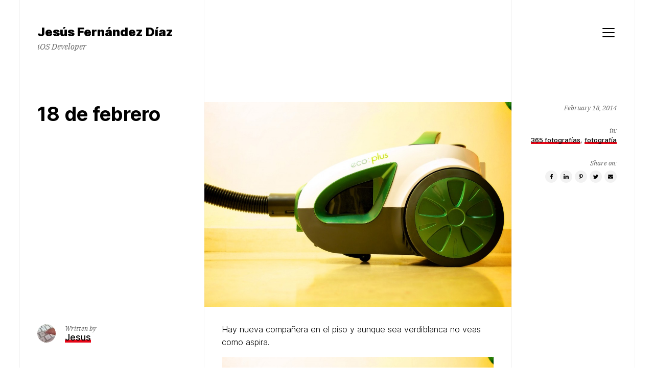

--- FILE ---
content_type: text/html; charset=UTF-8
request_url: https://www.jesusfernandezdiaz.es/2014/02/18-de-febrero/
body_size: 11966
content:
<!doctype html>
<html lang="en-US" class="">
	<head>
		<meta charset="UTF-8">
		<meta name="viewport" content="width=device-width, initial-scale=1">
		<link rel="profile" href="http://gmpg.org/xfn/11">

					<link rel="pingback" href="">
		
		<title>18 de febrero &#8211; Jesús Fernández Díaz</title>
<meta name='robots' content='max-image-preview:large' />
<link rel='dns-prefetch' href='//www.jesusfernandezdiaz.es' />
<link rel="alternate" type="application/rss+xml" title="Jesús Fernández Díaz &raquo; Feed" href="https://www.jesusfernandezdiaz.es/feed/" />
<link rel="alternate" type="application/rss+xml" title="Jesús Fernández Díaz &raquo; Comments Feed" href="https://www.jesusfernandezdiaz.es/comments/feed/" />
<link rel="alternate" type="application/rss+xml" title="Jesús Fernández Díaz &raquo; 18 de febrero Comments Feed" href="https://www.jesusfernandezdiaz.es/2014/02/18-de-febrero/feed/" />
<script>
window._wpemojiSettings = {"baseUrl":"https:\/\/s.w.org\/images\/core\/emoji\/14.0.0\/72x72\/","ext":".png","svgUrl":"https:\/\/s.w.org\/images\/core\/emoji\/14.0.0\/svg\/","svgExt":".svg","source":{"concatemoji":"https:\/\/www.jesusfernandezdiaz.es\/wp-includes\/js\/wp-emoji-release.min.js?ver=6.2.8"}};
/*! This file is auto-generated */
!function(e,a,t){var n,r,o,i=a.createElement("canvas"),p=i.getContext&&i.getContext("2d");function s(e,t){p.clearRect(0,0,i.width,i.height),p.fillText(e,0,0);e=i.toDataURL();return p.clearRect(0,0,i.width,i.height),p.fillText(t,0,0),e===i.toDataURL()}function c(e){var t=a.createElement("script");t.src=e,t.defer=t.type="text/javascript",a.getElementsByTagName("head")[0].appendChild(t)}for(o=Array("flag","emoji"),t.supports={everything:!0,everythingExceptFlag:!0},r=0;r<o.length;r++)t.supports[o[r]]=function(e){if(p&&p.fillText)switch(p.textBaseline="top",p.font="600 32px Arial",e){case"flag":return s("\ud83c\udff3\ufe0f\u200d\u26a7\ufe0f","\ud83c\udff3\ufe0f\u200b\u26a7\ufe0f")?!1:!s("\ud83c\uddfa\ud83c\uddf3","\ud83c\uddfa\u200b\ud83c\uddf3")&&!s("\ud83c\udff4\udb40\udc67\udb40\udc62\udb40\udc65\udb40\udc6e\udb40\udc67\udb40\udc7f","\ud83c\udff4\u200b\udb40\udc67\u200b\udb40\udc62\u200b\udb40\udc65\u200b\udb40\udc6e\u200b\udb40\udc67\u200b\udb40\udc7f");case"emoji":return!s("\ud83e\udef1\ud83c\udffb\u200d\ud83e\udef2\ud83c\udfff","\ud83e\udef1\ud83c\udffb\u200b\ud83e\udef2\ud83c\udfff")}return!1}(o[r]),t.supports.everything=t.supports.everything&&t.supports[o[r]],"flag"!==o[r]&&(t.supports.everythingExceptFlag=t.supports.everythingExceptFlag&&t.supports[o[r]]);t.supports.everythingExceptFlag=t.supports.everythingExceptFlag&&!t.supports.flag,t.DOMReady=!1,t.readyCallback=function(){t.DOMReady=!0},t.supports.everything||(n=function(){t.readyCallback()},a.addEventListener?(a.addEventListener("DOMContentLoaded",n,!1),e.addEventListener("load",n,!1)):(e.attachEvent("onload",n),a.attachEvent("onreadystatechange",function(){"complete"===a.readyState&&t.readyCallback()})),(e=t.source||{}).concatemoji?c(e.concatemoji):e.wpemoji&&e.twemoji&&(c(e.twemoji),c(e.wpemoji)))}(window,document,window._wpemojiSettings);
</script>
<style>
img.wp-smiley,
img.emoji {
	display: inline !important;
	border: none !important;
	box-shadow: none !important;
	height: 1em !important;
	width: 1em !important;
	margin: 0 0.07em !important;
	vertical-align: -0.1em !important;
	background: none !important;
	padding: 0 !important;
}
</style>
	<link rel='stylesheet' id='wp-block-library-css' href='https://www.jesusfernandezdiaz.es/wp-includes/css/dist/block-library/style.min.css?ver=6.2.8' media='all' />
<link rel='stylesheet' id='classic-theme-styles-css' href='https://www.jesusfernandezdiaz.es/wp-includes/css/classic-themes.min.css?ver=6.2.8' media='all' />
<style id='global-styles-inline-css'>
body{--wp--preset--color--black: #000000;--wp--preset--color--cyan-bluish-gray: #abb8c3;--wp--preset--color--white: #ffffff;--wp--preset--color--pale-pink: #f78da7;--wp--preset--color--vivid-red: #cf2e2e;--wp--preset--color--luminous-vivid-orange: #ff6900;--wp--preset--color--luminous-vivid-amber: #fcb900;--wp--preset--color--light-green-cyan: #7bdcb5;--wp--preset--color--vivid-green-cyan: #00d084;--wp--preset--color--pale-cyan-blue: #8ed1fc;--wp--preset--color--vivid-cyan-blue: #0693e3;--wp--preset--color--vivid-purple: #9b51e0;--wp--preset--color--highlight: #F8E71C;--wp--preset--color--grey-40: #666666;--wp--preset--color--grey-95: #f2f2f2;--wp--preset--gradient--vivid-cyan-blue-to-vivid-purple: linear-gradient(135deg,rgba(6,147,227,1) 0%,rgb(155,81,224) 100%);--wp--preset--gradient--light-green-cyan-to-vivid-green-cyan: linear-gradient(135deg,rgb(122,220,180) 0%,rgb(0,208,130) 100%);--wp--preset--gradient--luminous-vivid-amber-to-luminous-vivid-orange: linear-gradient(135deg,rgba(252,185,0,1) 0%,rgba(255,105,0,1) 100%);--wp--preset--gradient--luminous-vivid-orange-to-vivid-red: linear-gradient(135deg,rgba(255,105,0,1) 0%,rgb(207,46,46) 100%);--wp--preset--gradient--very-light-gray-to-cyan-bluish-gray: linear-gradient(135deg,rgb(238,238,238) 0%,rgb(169,184,195) 100%);--wp--preset--gradient--cool-to-warm-spectrum: linear-gradient(135deg,rgb(74,234,220) 0%,rgb(151,120,209) 20%,rgb(207,42,186) 40%,rgb(238,44,130) 60%,rgb(251,105,98) 80%,rgb(254,248,76) 100%);--wp--preset--gradient--blush-light-purple: linear-gradient(135deg,rgb(255,206,236) 0%,rgb(152,150,240) 100%);--wp--preset--gradient--blush-bordeaux: linear-gradient(135deg,rgb(254,205,165) 0%,rgb(254,45,45) 50%,rgb(107,0,62) 100%);--wp--preset--gradient--luminous-dusk: linear-gradient(135deg,rgb(255,203,112) 0%,rgb(199,81,192) 50%,rgb(65,88,208) 100%);--wp--preset--gradient--pale-ocean: linear-gradient(135deg,rgb(255,245,203) 0%,rgb(182,227,212) 50%,rgb(51,167,181) 100%);--wp--preset--gradient--electric-grass: linear-gradient(135deg,rgb(202,248,128) 0%,rgb(113,206,126) 100%);--wp--preset--gradient--midnight: linear-gradient(135deg,rgb(2,3,129) 0%,rgb(40,116,252) 100%);--wp--preset--duotone--dark-grayscale: url('#wp-duotone-dark-grayscale');--wp--preset--duotone--grayscale: url('#wp-duotone-grayscale');--wp--preset--duotone--purple-yellow: url('#wp-duotone-purple-yellow');--wp--preset--duotone--blue-red: url('#wp-duotone-blue-red');--wp--preset--duotone--midnight: url('#wp-duotone-midnight');--wp--preset--duotone--magenta-yellow: url('#wp-duotone-magenta-yellow');--wp--preset--duotone--purple-green: url('#wp-duotone-purple-green');--wp--preset--duotone--blue-orange: url('#wp-duotone-blue-orange');--wp--preset--font-size--small: 13px;--wp--preset--font-size--medium: 20px;--wp--preset--font-size--large: 36px;--wp--preset--font-size--x-large: 42px;--wp--preset--spacing--20: 0.44rem;--wp--preset--spacing--30: 0.67rem;--wp--preset--spacing--40: 1rem;--wp--preset--spacing--50: 1.5rem;--wp--preset--spacing--60: 2.25rem;--wp--preset--spacing--70: 3.38rem;--wp--preset--spacing--80: 5.06rem;--wp--preset--shadow--natural: 6px 6px 9px rgba(0, 0, 0, 0.2);--wp--preset--shadow--deep: 12px 12px 50px rgba(0, 0, 0, 0.4);--wp--preset--shadow--sharp: 6px 6px 0px rgba(0, 0, 0, 0.2);--wp--preset--shadow--outlined: 6px 6px 0px -3px rgba(255, 255, 255, 1), 6px 6px rgba(0, 0, 0, 1);--wp--preset--shadow--crisp: 6px 6px 0px rgba(0, 0, 0, 1);}:where(.is-layout-flex){gap: 0.5em;}body .is-layout-flow > .alignleft{float: left;margin-inline-start: 0;margin-inline-end: 2em;}body .is-layout-flow > .alignright{float: right;margin-inline-start: 2em;margin-inline-end: 0;}body .is-layout-flow > .aligncenter{margin-left: auto !important;margin-right: auto !important;}body .is-layout-constrained > .alignleft{float: left;margin-inline-start: 0;margin-inline-end: 2em;}body .is-layout-constrained > .alignright{float: right;margin-inline-start: 2em;margin-inline-end: 0;}body .is-layout-constrained > .aligncenter{margin-left: auto !important;margin-right: auto !important;}body .is-layout-constrained > :where(:not(.alignleft):not(.alignright):not(.alignfull)){max-width: var(--wp--style--global--content-size);margin-left: auto !important;margin-right: auto !important;}body .is-layout-constrained > .alignwide{max-width: var(--wp--style--global--wide-size);}body .is-layout-flex{display: flex;}body .is-layout-flex{flex-wrap: wrap;align-items: center;}body .is-layout-flex > *{margin: 0;}:where(.wp-block-columns.is-layout-flex){gap: 2em;}.has-black-color{color: var(--wp--preset--color--black) !important;}.has-cyan-bluish-gray-color{color: var(--wp--preset--color--cyan-bluish-gray) !important;}.has-white-color{color: var(--wp--preset--color--white) !important;}.has-pale-pink-color{color: var(--wp--preset--color--pale-pink) !important;}.has-vivid-red-color{color: var(--wp--preset--color--vivid-red) !important;}.has-luminous-vivid-orange-color{color: var(--wp--preset--color--luminous-vivid-orange) !important;}.has-luminous-vivid-amber-color{color: var(--wp--preset--color--luminous-vivid-amber) !important;}.has-light-green-cyan-color{color: var(--wp--preset--color--light-green-cyan) !important;}.has-vivid-green-cyan-color{color: var(--wp--preset--color--vivid-green-cyan) !important;}.has-pale-cyan-blue-color{color: var(--wp--preset--color--pale-cyan-blue) !important;}.has-vivid-cyan-blue-color{color: var(--wp--preset--color--vivid-cyan-blue) !important;}.has-vivid-purple-color{color: var(--wp--preset--color--vivid-purple) !important;}.has-black-background-color{background-color: var(--wp--preset--color--black) !important;}.has-cyan-bluish-gray-background-color{background-color: var(--wp--preset--color--cyan-bluish-gray) !important;}.has-white-background-color{background-color: var(--wp--preset--color--white) !important;}.has-pale-pink-background-color{background-color: var(--wp--preset--color--pale-pink) !important;}.has-vivid-red-background-color{background-color: var(--wp--preset--color--vivid-red) !important;}.has-luminous-vivid-orange-background-color{background-color: var(--wp--preset--color--luminous-vivid-orange) !important;}.has-luminous-vivid-amber-background-color{background-color: var(--wp--preset--color--luminous-vivid-amber) !important;}.has-light-green-cyan-background-color{background-color: var(--wp--preset--color--light-green-cyan) !important;}.has-vivid-green-cyan-background-color{background-color: var(--wp--preset--color--vivid-green-cyan) !important;}.has-pale-cyan-blue-background-color{background-color: var(--wp--preset--color--pale-cyan-blue) !important;}.has-vivid-cyan-blue-background-color{background-color: var(--wp--preset--color--vivid-cyan-blue) !important;}.has-vivid-purple-background-color{background-color: var(--wp--preset--color--vivid-purple) !important;}.has-black-border-color{border-color: var(--wp--preset--color--black) !important;}.has-cyan-bluish-gray-border-color{border-color: var(--wp--preset--color--cyan-bluish-gray) !important;}.has-white-border-color{border-color: var(--wp--preset--color--white) !important;}.has-pale-pink-border-color{border-color: var(--wp--preset--color--pale-pink) !important;}.has-vivid-red-border-color{border-color: var(--wp--preset--color--vivid-red) !important;}.has-luminous-vivid-orange-border-color{border-color: var(--wp--preset--color--luminous-vivid-orange) !important;}.has-luminous-vivid-amber-border-color{border-color: var(--wp--preset--color--luminous-vivid-amber) !important;}.has-light-green-cyan-border-color{border-color: var(--wp--preset--color--light-green-cyan) !important;}.has-vivid-green-cyan-border-color{border-color: var(--wp--preset--color--vivid-green-cyan) !important;}.has-pale-cyan-blue-border-color{border-color: var(--wp--preset--color--pale-cyan-blue) !important;}.has-vivid-cyan-blue-border-color{border-color: var(--wp--preset--color--vivid-cyan-blue) !important;}.has-vivid-purple-border-color{border-color: var(--wp--preset--color--vivid-purple) !important;}.has-vivid-cyan-blue-to-vivid-purple-gradient-background{background: var(--wp--preset--gradient--vivid-cyan-blue-to-vivid-purple) !important;}.has-light-green-cyan-to-vivid-green-cyan-gradient-background{background: var(--wp--preset--gradient--light-green-cyan-to-vivid-green-cyan) !important;}.has-luminous-vivid-amber-to-luminous-vivid-orange-gradient-background{background: var(--wp--preset--gradient--luminous-vivid-amber-to-luminous-vivid-orange) !important;}.has-luminous-vivid-orange-to-vivid-red-gradient-background{background: var(--wp--preset--gradient--luminous-vivid-orange-to-vivid-red) !important;}.has-very-light-gray-to-cyan-bluish-gray-gradient-background{background: var(--wp--preset--gradient--very-light-gray-to-cyan-bluish-gray) !important;}.has-cool-to-warm-spectrum-gradient-background{background: var(--wp--preset--gradient--cool-to-warm-spectrum) !important;}.has-blush-light-purple-gradient-background{background: var(--wp--preset--gradient--blush-light-purple) !important;}.has-blush-bordeaux-gradient-background{background: var(--wp--preset--gradient--blush-bordeaux) !important;}.has-luminous-dusk-gradient-background{background: var(--wp--preset--gradient--luminous-dusk) !important;}.has-pale-ocean-gradient-background{background: var(--wp--preset--gradient--pale-ocean) !important;}.has-electric-grass-gradient-background{background: var(--wp--preset--gradient--electric-grass) !important;}.has-midnight-gradient-background{background: var(--wp--preset--gradient--midnight) !important;}.has-small-font-size{font-size: var(--wp--preset--font-size--small) !important;}.has-medium-font-size{font-size: var(--wp--preset--font-size--medium) !important;}.has-large-font-size{font-size: var(--wp--preset--font-size--large) !important;}.has-x-large-font-size{font-size: var(--wp--preset--font-size--x-large) !important;}
.wp-block-navigation a:where(:not(.wp-element-button)){color: inherit;}
:where(.wp-block-columns.is-layout-flex){gap: 2em;}
.wp-block-pullquote{font-size: 1.5em;line-height: 1.6;}
</style>
<link rel='stylesheet' id='wp-pagenavi-css' href='https://www.jesusfernandezdiaz.es/wp-content/plugins/wp-pagenavi/pagenavi-css.css?ver=2.70' media='all' />
<link rel='stylesheet' id='schism-style-css' href='https://www.jesusfernandezdiaz.es/wp-content/themes/schism/css/theme-style.css?ver=1.0.0' media='all' />
<script src='https://www.jesusfernandezdiaz.es/wp-includes/js/jquery/jquery.min.js?ver=3.6.4' id='jquery-core-js'></script>
<script src='https://www.jesusfernandezdiaz.es/wp-includes/js/jquery/jquery-migrate.min.js?ver=3.4.0' id='jquery-migrate-js'></script>
<script src='https://www.jesusfernandezdiaz.es/wp-content/plugins/alx-extensions/js/jquery.sharrre.min.js?ver=1.0.1' id='alx-ext-sharrre-js'></script>
<script id='evolvethemes-preloader-js-extra'>
var evolvethemes_preloader_queue = [];
</script>
<script src='https://www.jesusfernandezdiaz.es/wp-content/themes/schism/ev-inc/modules/preloader/v1/js/preloader.min.js?ver=1.0.0' id='evolvethemes-preloader-js'></script>
<script src='https://www.jesusfernandezdiaz.es/wp-content/themes/schism/ev-inc/modules/inviewer/v1/js/inviewer.min.js?ver=1.0.0' id='evolvethemes-inviewer-js'></script>
<link rel="https://api.w.org/" href="https://www.jesusfernandezdiaz.es/wp-json/" /><link rel="alternate" type="application/json" href="https://www.jesusfernandezdiaz.es/wp-json/wp/v2/posts/423" /><link rel="EditURI" type="application/rsd+xml" title="RSD" href="https://www.jesusfernandezdiaz.es/xmlrpc.php?rsd" />
<link rel="wlwmanifest" type="application/wlwmanifest+xml" href="https://www.jesusfernandezdiaz.es/wp-includes/wlwmanifest.xml" />
<meta name="generator" content="WordPress 6.2.8" />
<link rel="canonical" href="https://www.jesusfernandezdiaz.es/2014/02/18-de-febrero/" />
<link rel='shortlink' href='https://www.jesusfernandezdiaz.es/?p=423' />
<link rel="alternate" type="application/json+oembed" href="https://www.jesusfernandezdiaz.es/wp-json/oembed/1.0/embed?url=https%3A%2F%2Fwww.jesusfernandezdiaz.es%2F2014%2F02%2F18-de-febrero%2F" />
<link rel="alternate" type="text/xml+oembed" href="https://www.jesusfernandezdiaz.es/wp-json/oembed/1.0/embed?url=https%3A%2F%2Fwww.jesusfernandezdiaz.es%2F2014%2F02%2F18-de-febrero%2F&#038;format=xml" />
<style id="schism-highlight-css">:root {--highlight:#e70718;}</style>	</head>

	<body class="post-template-default single single-post postid-423 single-format-standard">
		<svg xmlns="http://www.w3.org/2000/svg" viewBox="0 0 0 0" width="0" height="0" focusable="false" role="none" style="visibility: hidden; position: absolute; left: -9999px; overflow: hidden;" ><defs><filter id="wp-duotone-dark-grayscale"><feColorMatrix color-interpolation-filters="sRGB" type="matrix" values=" .299 .587 .114 0 0 .299 .587 .114 0 0 .299 .587 .114 0 0 .299 .587 .114 0 0 " /><feComponentTransfer color-interpolation-filters="sRGB" ><feFuncR type="table" tableValues="0 0.49803921568627" /><feFuncG type="table" tableValues="0 0.49803921568627" /><feFuncB type="table" tableValues="0 0.49803921568627" /><feFuncA type="table" tableValues="1 1" /></feComponentTransfer><feComposite in2="SourceGraphic" operator="in" /></filter></defs></svg><svg xmlns="http://www.w3.org/2000/svg" viewBox="0 0 0 0" width="0" height="0" focusable="false" role="none" style="visibility: hidden; position: absolute; left: -9999px; overflow: hidden;" ><defs><filter id="wp-duotone-grayscale"><feColorMatrix color-interpolation-filters="sRGB" type="matrix" values=" .299 .587 .114 0 0 .299 .587 .114 0 0 .299 .587 .114 0 0 .299 .587 .114 0 0 " /><feComponentTransfer color-interpolation-filters="sRGB" ><feFuncR type="table" tableValues="0 1" /><feFuncG type="table" tableValues="0 1" /><feFuncB type="table" tableValues="0 1" /><feFuncA type="table" tableValues="1 1" /></feComponentTransfer><feComposite in2="SourceGraphic" operator="in" /></filter></defs></svg><svg xmlns="http://www.w3.org/2000/svg" viewBox="0 0 0 0" width="0" height="0" focusable="false" role="none" style="visibility: hidden; position: absolute; left: -9999px; overflow: hidden;" ><defs><filter id="wp-duotone-purple-yellow"><feColorMatrix color-interpolation-filters="sRGB" type="matrix" values=" .299 .587 .114 0 0 .299 .587 .114 0 0 .299 .587 .114 0 0 .299 .587 .114 0 0 " /><feComponentTransfer color-interpolation-filters="sRGB" ><feFuncR type="table" tableValues="0.54901960784314 0.98823529411765" /><feFuncG type="table" tableValues="0 1" /><feFuncB type="table" tableValues="0.71764705882353 0.25490196078431" /><feFuncA type="table" tableValues="1 1" /></feComponentTransfer><feComposite in2="SourceGraphic" operator="in" /></filter></defs></svg><svg xmlns="http://www.w3.org/2000/svg" viewBox="0 0 0 0" width="0" height="0" focusable="false" role="none" style="visibility: hidden; position: absolute; left: -9999px; overflow: hidden;" ><defs><filter id="wp-duotone-blue-red"><feColorMatrix color-interpolation-filters="sRGB" type="matrix" values=" .299 .587 .114 0 0 .299 .587 .114 0 0 .299 .587 .114 0 0 .299 .587 .114 0 0 " /><feComponentTransfer color-interpolation-filters="sRGB" ><feFuncR type="table" tableValues="0 1" /><feFuncG type="table" tableValues="0 0.27843137254902" /><feFuncB type="table" tableValues="0.5921568627451 0.27843137254902" /><feFuncA type="table" tableValues="1 1" /></feComponentTransfer><feComposite in2="SourceGraphic" operator="in" /></filter></defs></svg><svg xmlns="http://www.w3.org/2000/svg" viewBox="0 0 0 0" width="0" height="0" focusable="false" role="none" style="visibility: hidden; position: absolute; left: -9999px; overflow: hidden;" ><defs><filter id="wp-duotone-midnight"><feColorMatrix color-interpolation-filters="sRGB" type="matrix" values=" .299 .587 .114 0 0 .299 .587 .114 0 0 .299 .587 .114 0 0 .299 .587 .114 0 0 " /><feComponentTransfer color-interpolation-filters="sRGB" ><feFuncR type="table" tableValues="0 0" /><feFuncG type="table" tableValues="0 0.64705882352941" /><feFuncB type="table" tableValues="0 1" /><feFuncA type="table" tableValues="1 1" /></feComponentTransfer><feComposite in2="SourceGraphic" operator="in" /></filter></defs></svg><svg xmlns="http://www.w3.org/2000/svg" viewBox="0 0 0 0" width="0" height="0" focusable="false" role="none" style="visibility: hidden; position: absolute; left: -9999px; overflow: hidden;" ><defs><filter id="wp-duotone-magenta-yellow"><feColorMatrix color-interpolation-filters="sRGB" type="matrix" values=" .299 .587 .114 0 0 .299 .587 .114 0 0 .299 .587 .114 0 0 .299 .587 .114 0 0 " /><feComponentTransfer color-interpolation-filters="sRGB" ><feFuncR type="table" tableValues="0.78039215686275 1" /><feFuncG type="table" tableValues="0 0.94901960784314" /><feFuncB type="table" tableValues="0.35294117647059 0.47058823529412" /><feFuncA type="table" tableValues="1 1" /></feComponentTransfer><feComposite in2="SourceGraphic" operator="in" /></filter></defs></svg><svg xmlns="http://www.w3.org/2000/svg" viewBox="0 0 0 0" width="0" height="0" focusable="false" role="none" style="visibility: hidden; position: absolute; left: -9999px; overflow: hidden;" ><defs><filter id="wp-duotone-purple-green"><feColorMatrix color-interpolation-filters="sRGB" type="matrix" values=" .299 .587 .114 0 0 .299 .587 .114 0 0 .299 .587 .114 0 0 .299 .587 .114 0 0 " /><feComponentTransfer color-interpolation-filters="sRGB" ><feFuncR type="table" tableValues="0.65098039215686 0.40392156862745" /><feFuncG type="table" tableValues="0 1" /><feFuncB type="table" tableValues="0.44705882352941 0.4" /><feFuncA type="table" tableValues="1 1" /></feComponentTransfer><feComposite in2="SourceGraphic" operator="in" /></filter></defs></svg><svg xmlns="http://www.w3.org/2000/svg" viewBox="0 0 0 0" width="0" height="0" focusable="false" role="none" style="visibility: hidden; position: absolute; left: -9999px; overflow: hidden;" ><defs><filter id="wp-duotone-blue-orange"><feColorMatrix color-interpolation-filters="sRGB" type="matrix" values=" .299 .587 .114 0 0 .299 .587 .114 0 0 .299 .587 .114 0 0 .299 .587 .114 0 0 " /><feComponentTransfer color-interpolation-filters="sRGB" ><feFuncR type="table" tableValues="0.098039215686275 1" /><feFuncG type="table" tableValues="0 0.66274509803922" /><feFuncB type="table" tableValues="0.84705882352941 0.41960784313725" /><feFuncA type="table" tableValues="1 1" /></feComponentTransfer><feComposite in2="SourceGraphic" operator="in" /></filter></defs></svg>	<a class="screen-reader-text" href="#main-content">Skip to content</a>
	
		<div class="schism-layout">

		<header class="schism-h schism-row">	<div class="schism-spacing">		<div class='schism-logo'><a href="https://www.jesusfernandezdiaz.es/" rel="home" itemprop="url"><p class="schism-site__title">Jesús Fernández Díaz</p><p class="schism-site__description">iOS Developer</p></a></div>	</div>

			<div class="schism-h__right-col schism-spacing">			<button type="button" class="schism-h-nav__trigger"><span></span><span class="screen-reader-text">Menu</span></button>				<div class="schism-nav__wrapper ">
		<nav id="schism-nav-primary" class="schism-nav"><div class="menu-menu-1-container"><ul id="menu-menu-1" class="menu"><li id="menu-item-140" class="menu-item menu-item-type-custom menu-item-object-custom menu-item-home menu-item-140"><a href="http://www.jesusfernandezdiaz.es/">Home</a></li>
<li id="menu-item-146" class="menu-item menu-item-type-taxonomy menu-item-object-category current-post-ancestor current-menu-parent current-post-parent menu-item-146"><a href="https://www.jesusfernandezdiaz.es/category/365fotografias/">365 fotografías</a></li>
<li id="menu-item-147" class="menu-item menu-item-type-taxonomy menu-item-object-category menu-item-147"><a href="https://www.jesusfernandezdiaz.es/category/apps/">Apps</a></li>
<li id="menu-item-142" class="menu-item menu-item-type-post_type menu-item-object-page menu-item-142"><a href="https://www.jesusfernandezdiaz.es/cv/">Curriculum</a></li>
</ul></div></nav>	</div>
			</div>
	</header>


<div class="schism-row" id="main-content">	<div class="schism-ph schism-spacing schism-sticky">	<div class="schism-ph__wrapper schism-sticky_top">				<h1 class="schism-ph__title" >18 de febrero</h1>	</div>

	<div class="schism-ph__author schism-sticky_bottom"><img alt='' src='https://secure.gravatar.com/avatar/588966ae54acf79e12720874fe050437?s=36&#038;d=mm&#038;r=g' srcset='https://secure.gravatar.com/avatar/588966ae54acf79e12720874fe050437?s=72&#038;d=mm&#038;r=g 2x' class='avatar avatar-36 photo' height='36' width='36' loading='lazy' decoding='async'/><div><p>Written by</p><span class="author vcard"><a class="url fn" href="https://www.jesusfernandezdiaz.es/author/jesus/"><span>Jesus</span></a></span></div></div></div>

	<div class="schism-content schism-spacing">		<div class="schism-featured-image"><img width="1024" height="682" src="https://www.jesusfernandezdiaz.es/wp-content/uploads/2014/02/2014_02_18-1024x682.jpg" class="attachment-large size-large" alt="" decoding="async" loading="lazy" srcset="https://www.jesusfernandezdiaz.es/wp-content/uploads/2014/02/2014_02_18-1024x682.jpg 1024w, https://www.jesusfernandezdiaz.es/wp-content/uploads/2014/02/2014_02_18-300x199.jpg 300w, https://www.jesusfernandezdiaz.es/wp-content/uploads/2014/02/2014_02_18.jpg 2028w" sizes="(max-width: 1024px) 100vw, 1024px" /></div>
		
			<p>Hay nueva compañera en el piso y aunque sea verdiblanca no veas como aspira.</p>
<p><a href="http://www.jesusfernandezdiaz.es/wp-content/uploads/2014/02/2014_02_18.jpg"><img decoding="async" class="aligncenter size-large wp-image-424" alt="2014_02_18" src="http://www.jesusfernandezdiaz.es/wp-content/uploads/2014/02/2014_02_18-1024x682.jpg" width="640" height="426" srcset="https://www.jesusfernandezdiaz.es/wp-content/uploads/2014/02/2014_02_18-1024x682.jpg 1024w, https://www.jesusfernandezdiaz.es/wp-content/uploads/2014/02/2014_02_18-300x199.jpg 300w, https://www.jesusfernandezdiaz.es/wp-content/uploads/2014/02/2014_02_18.jpg 2028w" sizes="(max-width: 640px) 100vw, 640px" /></a></p>

			</div>

	<div class="schism-meta schism-spacing">	<div class="schism-meta__wrapper schism-sticky_top">					<div class="schism-meta__date">			<time class="entry-date published " datetime="2014-02-18T23:03:47+01:00">February 18, 2014</time><time class="updated screen-reader-text" datetime="2020-12-06T20:01:43+01:00">December 6, 2020</time>		</div>
		
					<div class="schism-meta__categories">				<p class="schism-heading_small">in:</p>				<div class="schism-cl"><a href="https://www.jesusfernandezdiaz.es/category/365fotografias/" rel="category tag">365 fotografías</a>, <a href="https://www.jesusfernandezdiaz.es/category/fotografia/" rel="category tag">fotografía</a></div>			</div>
		
		
					<div class="schism-meta__sharing">				<p class="schism-heading_small">Share on:</p>					<ul>
		<li>
			<a data-type="schism-facebook" href="http://www.facebook.com/sharer?u=https://www.jesusfernandezdiaz.es/2014/02/18-de-febrero/&amp;18 de febrero" target="_blank" class="schism-share__facebook">
				<span class="screen-reader-text">
					<strong>Share</strong> on Facebook				</span>
				<svg height="24" viewBox="0 0 24 24" width="24" xmlns="http://www.w3.org/2000/svg"><path d="m13.3333333 10.3333333h1.6666667l-.2083333 1.6666667h-1.4583334v5h-2.1614583v-5h-1.171875v-1.6666667h1.171875v-1.11979163c0-.72917.1822898-1.28038.546875-1.653645.364585-.37326667.9722183-.55989667 1.8229167-.55989667h1.4583333v1.66666667h-.8854167c-.3298633 0-.542535.05208333-.63802.15625-.0954866.10416666-.14323.27777666-.14323.52083333z" fill-rule="evenodd"/></svg>
			</a>
		</li>
		<li>
			<a data-type="schism-linkedin" href="http://www.linkedin.com/shareArticle?mini=true&url=https://www.jesusfernandezdiaz.es/2014/02/18-de-febrero/&amp;title=18 de febrero&amp;summary=&amp;source=Jesús Fernández Díaz">
				<span class="screen-reader-text">
					<strong>Share</strong> on LinkedIn				</span>
				<svg height="24" viewBox="0 0 24 24" width="24" xmlns="http://www.w3.org/2000/svg"><path d="m9.27213579 10.1054683v6.4518225h-2.14843787v-6.4518225zm.13671874-1.99218832c.00434.31684187-.10525083.58159644-.32877687.79427102-.22352457.21267458-.51757561.31901041-.88216098.31901041h-.01302087c-.35590449 0-.64235995-.10633583-.85937496-.31901041-.21701499-.21267458-.32552085-.47742915-.32552085-.79427102 0-.32118187.11176104-.58702145.33528643-.79752603.22352545-.21050458.5154062-.31575395.87565098-.31575395.36024464 0 .64887068.10524937.86588526.31575395.21701457.21050458.32769186.47634416.33203186.79752603zm7.59114547 4.74609472v3.6979161h-2.141927v-3.4505201c0-.4557321-.0878894-.812716-.2636725-1.0709635-.1757817-.258249-.4503013-.3873698-.8235675-.3873698-.273439 0-.5023856.0748679-.6868488.2246081-.1844631.1497417-.3222654.3352854-.4134112.5566415-.0477429.1302087-.0716144.3059889-.0716144.5273435v3.6002603h-2.141927c.00868-1.7317795.01302-3.1358453.01302-4.2122397 0-1.0763943-.00217-1.7187493-.00651-1.9270824l-.00651-.3125004h2.141927v.9374997h-.0130214c.0868058-.1388902.1757816-.260416.2669275-.3645833.0911458-.1041673.2137581-.2170131.3678383-.3385419.1540802-.1215287.3428804-.2159281.5664064-.2832024.2235246-.06727442.4720042-.10091234.7454432-.10091234.742191 0 1.338973.24630814 1.7903637.73893314.4513906.4926235.6770837 1.2141879.6770837 2.1647135z" fill-rule="evenodd"/></svg>
			</a>
		</li>

					<li>
				<a data-type="schism-pinterest" href="//pinterest.com/pin/create/button/?url=https://www.jesusfernandezdiaz.es/2014/02/18-de-febrero/&amp;media=https%3A%2F%2Fwww.jesusfernandezdiaz.es%2Fwp-content%2Fuploads%2F2014%2F02%2F2014_02_18.jpg&amp;description=18 de febrero" target="_blank" class="schism-share__pinterest">
					<span class="screen-reader-text">
						<strong>Pin</strong> this item					</span>
					<svg height="24" viewBox="0 0 24 24" width="24" xmlns="http://www.w3.org/2000/svg"><path d="m8 10.5877398c0-.4326942.07511944-.84034195.22536057-1.22295659.15024114-.38261463.35757079-.71614446.62199527-1.00060159.26442434-.28445579.56890847-.53084773.91346195-.73918255.34455211-.20833347.71514161-.3645829 1.11177911-.46874964.3966362-.10416673.8012793-.15624943 1.2139414-.15624943.6330168 0 1.2219524.13321135 1.766827.39963945.5448747.26642674.9875789.65404369 1.3281249 1.16286026.3405473.50881656.5108183 1.08373063.5108183 1.72475969 0 .3846177-.0380611.7612164-.1141834 1.1298082-.0761224.3685904-.1963124.7231552-.3605768 1.0637012-.1642631.3405473-.3645816.6400235-.6009608.8984379-.2363806.2584145-.5268416.4647422-.8713951.6189899-.3445534.1542477-.7231552.2313702-1.1358173.2313702-.2724373 0-.5428676-.0641012-.8112974-.1923075-.2684312-.1282051-.4607373-.3044866-.5769239-.528846-.0400642.1562507-.096153.381609-.1682692.6760815-.0721162.2944726-.1191898.4847756-.1412264.5709133-.0220351.0861391-.0630996.2283643-.1231959.4266837-.0600977.1983181-.1121804.3405433-.1562508.4266824-.0440704.0861381-.1081729.2113371-.1923075.3756007s-.1762816.3195106-.2764421.4657453c-.1001606.1462347-.22435813.3195102-.3725966.5198317l-.08413462.0300481-.05408578-.0600962c-.06009769-.6290096-.09014519-1.0056084-.09014519-1.1298078 0-.3685909.04306884-.7822492.12920654-1.2409861.08613904-.4587356.2193504-1.0346513.39963945-1.7277644.1802904-.6931117.2844558-1.0997593.3125002-1.219952-.128205-.2604175-.1923075-.5989563-.1923075-1.0156246 0-.3325337.1041654-.64503123.3125002-.93750067s.4727545-.43870079.7932697-.43870079c.2443915 0 .4346946.08112865.5709133.24338866.1362186.16226001.2043273.36758753.2043273.6159852 0 .264425-.0881408.647033-.2644237 1.1478372-.1762829.5008043-.2644236.8753999-.2644236 1.1237976 0 .2524052.0901438.4617389.2704329.628005.1802903.1662675.3986365.2493993.6550479.2493993.2203546 0 .4246792-.0500797.6129819-.1502402.1883014-.1001606.3455524-.2363779.4717543-.4086533.1262019-.1722768.238381-.3625799.3365385-.5709147.0981575-.2083335.1742784-.4296856.2283656-.6640618.0540871-.2343761.09415-.4567298.1201927-.6670677.0260413-.2103379.0390613-.4096548.0390613-.5979562 0-.69311309-.2193477-1.23297062-.6580525-1.61959141-.4387035-.38662079-1.010613-.5799285-1.7157446-.5799285-.8012873 0-1.47035.25941329-2.00721237.77824524-.536861.5188333-.80528826 1.17687911-.80528826 1.97415897 0 .1762829.02503981.3465539.0751201.5108169.05008042.1642645.10416647.2944712.16225947.3906256.05809327.0961545.11217904.1872985.16226001.2734376.05007962.0861377.07511943.1472355.07511943.1832936 0 .1121791-.03004751.2584118-.09014386.4387008-.06009634.1802904-.13421423.2704329-.22235555.2704329-.00801284 0-.04206704-.0060092-.10216352-.018029-.20432799-.0600964-.38561616-.1722741-.54387015-.3365385-.15825412-.1642631-.28044842-.3535646-.36658665-.5679087-.08613824-.214344-.15124174-.4306871-.19531248-.6490373-.04407074-.2183516-.06610577-.4316901-.06610577-.6400249z" fill-rule="evenodd"/></svg>
				</a>
			</li>
		
		<li>
			<a data-type="schism-twitter" href="http://twitter.com/intent/tweet?text=Currently reading 18 de febrero&amp;url=https://www.jesusfernandezdiaz.es/2014/02/18-de-febrero/" target="_blank" class="schism-share__twitter">
				<span class="screen-reader-text">
					<strong>Tweet</strong> this item				</span>
				<svg height="24" viewBox="0 0 24 24" width="24" xmlns="http://www.w3.org/2000/svg"><path d="m17 8.96446786c-.2834183.41455352-.6260544.76776429-1.0279184 1.05964374.0042298.0592221.0063448.1480546.0063448.2664974 0 .5499186-.0803714 1.0987712-.241117 1.6465749-.1607442.5478023-.4050321 1.0733893-.7328681 1.5767767-.3278345.503386-.7180593.9486017-1.1706843 1.3356594-.452625.3870578-.9983052.6958533-1.6370563.9263959-.6387511.2305427-1.3219085.3458122-2.049492.3458122-1.14636842 0-2.19542726-.3066806-3.1472087-.9200507.14805491.0169205.31302793.0253806.4949239.0253806.95178073 0 1.79991213-.2918752 2.5444165-.8756349-.44416527-.0084597-.84179229-.1448794-1.19289383-.4092634-.35110153-.2643839-.5922158-.6017328-.72335004-1.0120565.13959451.0211507.26861183.0317267.38705582.0317267.18189625 0 .36167473-.0232655.53933971-.0697967-.47377565-.0972936-.86611479-.3331204-1.17703008-.7074875-.31091528-.3743672-.46637057-.8090082-.46637057-1.3039345v-.0253805c.28764941.1607456.59644508.2474617.92639595.2601527-.27918929-.1861261-.50126824-.4293566-.66624368-.7296957-.16497544-.3003405-.24746188-.62605585-.24746188-.97715739 0-.3722522.09306163-.71700328.27918773-1.03426461.51184699.6302914 1.13472577 1.13472776 1.86865555 1.51332473.73392832.37859837 1.51966522.58904467 2.35723342.63134597-.0338417-.1607455-.0507625-.3172584-.0507625-.4695429 0-.56683943.1998717-1.05012513.5996193-1.44987419.3997491-.39974763.8830348-.59961931 1.4498742-.59961931.5922185 0 1.0913676.21573361 1.4974614.64720795.4610861-.0888325.8946683-.25380509 1.3007621-.49492348-.1565158.48646662-.4568506.86294298-.9010159 1.12944188.3934029-.04230133.7868-.14805321 1.1802029-.31725849z" fill-rule="evenodd"/></svg>
			</a>
		</li>
		<li>
			<a data-type="schism-email" target="_blank" href="mailto:entertheaddress@example.com?subject=18 de febrero&amp;body=https://www.jesusfernandezdiaz.es/2014/02/18-de-febrero/" class="schism-share__email">
				<span class="screen-reader-text">
					<strong>Email</strong> a friend				</span>
				<svg height="24" viewBox="0 0 24 24" width="24" xmlns="http://www.w3.org/2000/svg"><path d="m17 10.5334812v4.4308042c0 .2455369-.087425.4557282-.2622762.6305804-.1748525.174852-.3850438.2622767-.6305813.2622767h-8.21428538c-.24553687 0-.45572825-.0874247-.63058037-.2622767-.17485203-.1748522-.26227675-.3850435-.26227675-.6305804v-4.4308042c.16369125.1822926.3515615.3441213.56361613.4854913 1.34673262.9151838 2.27120262 1.5569187 2.77343767 1.9252238.212055.15625.3841137.2780874.5161825.3655137.13207.087425.3078487.17671.5273437.2678562.219495.0911463.4241062.1367188.61384.1367188h.00558.00558c.1897338 0 .394345-.0455725.61384-.1367188.219495-.0911462.3952737-.1804312.5273438-.2678562.1320687-.0874263.3041275-.2092637.5161825-.3655137.6324437-.4575913 1.5587737-1.0993263 2.7790174-1.9252238.212055-.14509.3980651-.3069188.5580363-.4854913zm0-1.64062495c0 .29390125-.091145.57477625-.2734375.842635-.1822925.26785755-.409225.49664995-.6808037.68638375-1.3988163.9709863-2.2693438 1.5755188-2.6116076 1.8136162-.0372025.0260413-.1162562.0827738-.2371649.1702001-.1209075.0874262-.2213538.15811-.3013388.2120537-.0799862.0539438-.1767112.1143975-.2901787.1813613-.1134675.066965-.2204238.1171875-.32087.1506699-.1004476.0334826-.1934525.0502238-.2790188.0502238h-.00558-.00558c-.0855662 0-.1785712-.0167412-.2790188-.0502238-.1004462-.0334824-.2074024-.0837049-.32087-.1506699-.1134674-.0669638-.2101924-.1274175-.2901787-.1813613-.079985-.0539437-.1804313-.1246275-.3013387-.2120537-.1209088-.0874263-.1999625-.1441588-.237165-.1702001-.3385438-.2380974-.82589005-.5775649-1.4620538-1.0184162-.63616375-.44085-1.01748487-.7059137-1.14397363-.7952-.23065587-.1562513-.44828762-.3710925-.65290175-.64453125-.20461409-.27343875-.30691962-.5273425-.30691962-.76171875 0-.29018.07719416-.53199375.23158488-.72544625.15439062-.19345375.3748125-.29017875.66127224-.29017875h8.21428538c.2418175 0 .4510788.08742375.62779.26227625.1767125.1748525.2650675.38504375.2650675.63058z" fill-rule="evenodd"/></svg>
			</a>
		</li>
	</ul>
				</div>
			</div>
</div>
</div>

			<div class="schism-row schism-post-nav schism-row_break">

								<div class="schism-post-nav__item schism-post-nav__item_prev schism-spacing ">				<p>Previous article</p>
				<a href="https://www.jesusfernandezdiaz.es/2014/02/17-de-febrero/">17 de febrero</a>
				<svg height="31" viewBox="0 0 50 31" width="50" xmlns="http://www.w3.org/2000/svg"><path d="m1060.3125 264.84375c-.625-.625003-.625-1.249997 0-1.875l10.46875-11.5625h-44.53125c-.83334 0-1.25-.41666-1.25-1.25s.41666-1.25 1.25-1.25h44.53125l-10.46875-11.5625c-.625-.625-.625-1.25 0-1.875s1.25-.625 1.875 0c8.22921 9.06255 12.39583 13.64583 12.5 13.75.20833.20833.3125.52083.3125.9375s-.10417.72917-.3125.9375l-12.5 13.75c-.20833.208334-.52083.3125-.9375.3125s-.72917-.104166-.9375-.3125z" fill-rule="evenodd" transform="translate(-1025 -235)"/></svg>
			</div>
		
								<div class="schism-post-nav__item schism-post-nav__item_next schism-spacing">				<p>Next article</p>
				<a href="https://www.jesusfernandezdiaz.es/2014/02/19-de-febrero/">19 de febrero</a>
				<svg height="31" viewBox="0 0 50 31" width="50" xmlns="http://www.w3.org/2000/svg"><path d="m1060.3125 264.84375c-.625-.625003-.625-1.249997 0-1.875l10.46875-11.5625h-44.53125c-.83334 0-1.25-.41666-1.25-1.25s.41666-1.25 1.25-1.25h44.53125l-10.46875-11.5625c-.625-.625-.625-1.25 0-1.875s1.25-.625 1.875 0c8.22921 9.06255 12.39583 13.64583 12.5 13.75.20833.20833.3125.52083.3125.9375s-.10417.72917-.3125.9375l-12.5 13.75c-.20833.208334-.52083.3125-.9375.3125s-.72917-.104166-.9375-.3125z" fill-rule="evenodd" transform="translate(-1025 -235)"/></svg>
			</div>
		
	</div>
<footer class="schism-f">	<div class="schism-row schism-row_break">		<div class="schism-f__col">					</div>
		<div class="schism-f__col">								</div>
		<div class="schism-f__col">					</div>
	</div>

	<div class="schism-row schism-row_break">		<div class="schism-copy">			<p>
				&copy;
				2026				<a href="https://www.jesusfernandezdiaz.es/">Jesús Fernández Díaz</a>,
				Designed by <a href="https://justevolve.it/" target="_blank">Evolve Themes</a> and proudly				<a href="https://wordpress.org/" target="_blank">
					Powered by WordPress				</a>
			</p>
		</div>
	</div>
</footer>

			<div class="schism-grid">				<span class="schism-grid_vertical"></span>				<span class="schism-grid_vertical"></span>				<span class="schism-grid_vertical"></span>				<span class="schism-grid_vertical"></span>			</div>

		</div>

		<script src='https://www.jesusfernandezdiaz.es/wp-content/themes/schism/ev-inc/modules/fonts/v1/js/webfontloader.min.js?ver=1.0.0' id='evolvethemes-webfontloader-js'></script>
<script src='https://www.jesusfernandezdiaz.es/wp-content/themes/schism/ev-inc/modules/fonts/v1/js/fonts.js?ver=1.0.0' id='evolvethemes-fonts-js'></script>
<script src='https://www.jesusfernandezdiaz.es/wp-content/themes/schism/js/libs/jquery.fitvids.js?ver=1.0.0' id='schism-fitvids-js'></script>
<script src='https://www.jesusfernandezdiaz.es/wp-content/themes/schism/js/sticky.js?ver=1.0.0' id='schism-sticky-js'></script>
<script src='https://www.jesusfernandezdiaz.es/wp-content/themes/schism/js/menu.js?ver=1.0.0' id='schism-menu-js'></script>
<script id='schism-script-js-extra'>
var schism = {"preloader":["fonts"],"fonts":[{"source":"custom","custom":{"font_family":"Inter var","url":"https:\/\/www.jesusfernandezdiaz.es\/wp-content\/themes\/schism\/fonts\/inter.css"}},{"source":"custom","custom":{"font_family":"ibm_plex_serifitalic","url":"https:\/\/www.jesusfernandezdiaz.es\/wp-content\/themes\/schism\/fonts\/ibmplexserif.css"}}]};
</script>
<script src='https://www.jesusfernandezdiaz.es/wp-content/themes/schism/js/script.js?ver=1.0.0' id='schism-script-js'></script>
<script src='https://www.jesusfernandezdiaz.es/wp-content/themes/schism/ev-inc/modules/images/v1/js/images.js?ver=1.0.0' id='evolvethemes-images-js'></script>
	</body>
</html>
